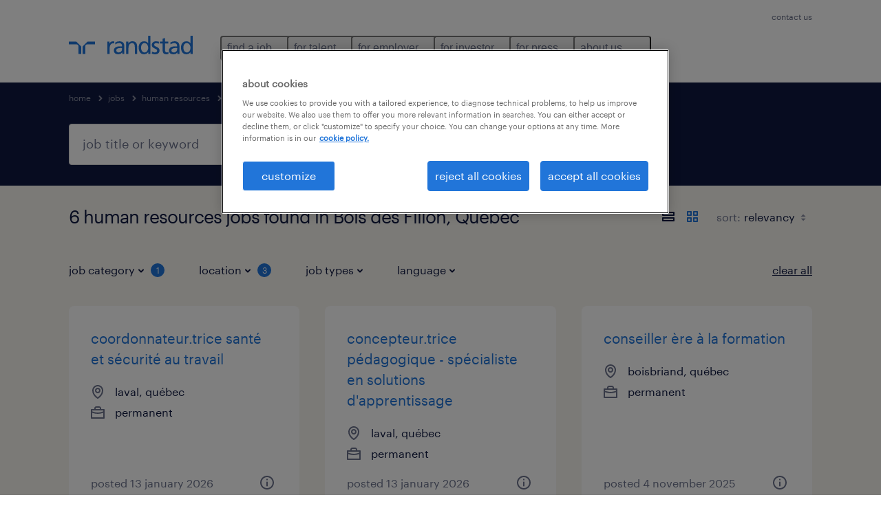

--- FILE ---
content_type: text/css; charset=UTF-8
request_url: https://www.randstad.com/search-app/rel/assets/css/themes/randstad.css?v=1768995999123
body_size: 4261
content:
/* ==========================================================================
   Primitives and non-theme dependant variables
   ========================================================================== */
[data-rel-theme] {
  --color-alpha-crimson-10: #e00f0f1a;
  --color-alpha-eucalyptus-10: #257f561a;
  --color-alpha-grey-10: #d7d7d71a;
  --color-alpha-grey-30: #d7d7d74d;
  --color-alpha-imperial-red-30: #e954544d;
  --color-alpha-mantis-30: #74c3654d;
  --color-alpha-mariner-10: #2175d91a;
  --color-alpha-mariner-30: #2175d94d;
  --color-alpha-mariner-5: #2175d90d;
  --color-alpha-mariner-70: #2175d9b2;
  --color-alpha-white-10: #ffffff1a;
  --color-alpha-white-20: #ffffff33;
  --color-alpha-white-30: #ffffff4d;
  --color-alpha-white-50: #ffffff80;
  --color-alpha-white-70: #ffffffb2;
  --color-alpha-zodiac-blue-10: #0f19411a;
  --color-alpha-zodiac-blue-30: #0f19414d;
  --color-alpha-zodiac-blue-5: #0f19410d;
  --color-alpha-zodiac-blue-70: #0f1941b2;
  --color-aqua-400: #99ffff;
  --color-aqua-600: #00cccc;
  --color-aqua-default: #00ffff;
  --color-black-default: #000000;
  --color-california-50: #fff8e7;
  --color-california-700: #8c6409;
  --color-california-default: #ffb511;
  --color-carribean-green-default: #00c686;
  --color-chartreuse-400: #f0ff66;
  --color-chartreuse-600: #b8cc00;
  --color-chartreuse-default: #e6ff00;
  --color-cinnabar-default: #e74536;
  --color-crimson-25: #fdf3f3;
  --color-crimson-default: #e00f0f;
  --color-eucalyptus-25: #f4f9f7;
  --color-eucalyptus-default: #257f56;
  --color-grey-100: #f7f7f7;
  --color-grey-200: #efefef;
  --color-grey-600: #979797;
  --color-grey-default: #d7d7d7;
  --color-hippie-blue-200: #e1edf0;
  --color-hippie-blue-300: #c3dbe1;
  --color-hippie-blue-400: #a4c8d1;
  --color-hippie-blue-600: #466c85;
  --color-hippie-blue-700: #344f6e;
  --color-hippie-blue-800: #233357;
  --color-hippie-blue-default: #68a4b3;
  --color-imperial-red-default: #e95454;
  --color-mantis-50: #f1f9f0;
  --color-mantis-default: #74c365;
  --color-mariner-100: #d3e2f7;
  --color-mariner-200: #a6c8f0;
  --color-mariner-300: #7aace8;
  --color-mariner-400: #4e91e1;
  --color-mariner-50: #e8f1fb;
  --color-mariner-600: #175197;
  --color-mariner-700: #124077;
  --color-mariner-800: #0d2f57;
  --color-mariner-accessible: #1e6bc7;
  --color-mariner-default: #2175d9;
  --color-purple-default: #8800b9;
  --color-science-blue-400: #336de6;
  --color-science-blue-600: #003ab3;
  --color-science-blue-default: #0049e0;
  --color-spring-wood-200: #fcfbf9;
  --color-spring-wood-600: #dedcd8;
  --color-spring-wood-default: #f7f5f0;
  --color-sun-default: #ffb511;
  --color-white-default: #ffffff;
  --color-zodiac-blue-100: #cfd1d9;
  --color-zodiac-blue-200: #9fa3b3;
  --color-zodiac-blue-300: #656c85;
  --color-zodiac-blue-400: #3e4767;
  --color-zodiac-blue-50: #e7e8ec;
  --color-zodiac-blue-600: #0a1029;
  --color-zodiac-blue-700: #080e24;
  --color-zodiac-blue-800: #060a1a;
  --color-zodiac-blue-900: #040610;
  --color-zodiac-blue-default: #0f1941;

  /* string */
  --text-font-default: Graphik, Tahoma, sans-serif;
  --text-font-weight-default: 400;

  /* spacing */
  --spacing-01: 4px;
  --spacing-02: 8px;
  --spacing-03: 12px;
  --spacing-04: 16px;
  --spacing-06: 24px;
  --spacing-08: 32px;
  --spacing-10: 40px;
  --spacing-12: 48px;
  --spacing-16: 64px;
  --spacing-20: 80px;
  --spacing-24: 96px;
  --spacing-32: 128px;
  --spacing-desktop-viewport-margin: 180px;

  /* radius */
  --radius-01: 4px;
  --radius-02: 8px;
  --radius-03: 12px;
  --radius-full: 999px;

  /* typography */
  --text-heading-2xl-letter-spacing: -4px;
  --text-heading-2xl-line-height: 80px;
  --text-heading-2xl-size: 80px;
  --text-heading-2xs-letter-spacing: 0px;
  --text-heading-2xs-size: 18px;
  --text-heading-2xs-line-height: 24px;
  --text-heading-lg-letter-spacing: -2px;
  --text-heading-lg-size: 40px;
  --text-heading-lg-line-height: 48px;
  --text-heading-md-letter-spacing: -1px;
  --text-heading-md-size: 32px;
  --text-heading-md-line-height: 36px;
  --text-heading-sm-letter-spacing: -1px;
  --text-heading-sm-size: 24px;
  --text-heading-sm-line-height: 32px;
  --text-heading-xl-letter-spacing: -3px;
  --text-heading-xl-size: 60px;
  --text-heading-xl-line-height: 64px;
  --text-heading-xs-letter-spacing: 0px;
  --text-heading-xs-size: 20px;
  --text-heading-xs-line-height: 24px;
  --text-paragraph-default-letter-spacing: 0px;
  --text-paragraph-default-size: 18px;
  --text-paragraph-default-line-height: 32px;
  --text-paragraph-lg-letter-spacing: 0px;
  --text-paragraph-lg-size: 20px;
  --text-paragraph-lg-line-height: 24px;
  --text-paragraph-md-letter-spacing: 0px;
  --text-paragraph-md-size: 16px;
  --text-paragraph-md-line-height: 24px;
  --text-paragraph-sm-letter-spacing: 0px;
  --text-paragraph-sm-size: 14px;
  --text-paragraph-sm-line-height: 24px;
  --text-paragraph-xs-letter-spacing: 0px;
  --text-paragraph-xs-size: 12px;
  --text-paragraph-xs-line-height: 16px;
  --text-heading-2xl-font: var(--text-font-default);
  --text-heading-2xl-font-weight: var(--text-font-weight-default);
  --text-heading-2xs-font: var(--text-font-default);
  --text-heading-2xs-font-weight: var(--text-font-weight-default);
  --text-heading-lg-font: var(--text-font-default);
  --text-heading-lg-font-weight: var(--text-font-weight-default);
  --text-heading-md-font: var(--text-font-default);
  --text-heading-md-font-weight: var(--text-font-weight-default);
  --text-heading-sm-font: var(--text-font-default);
  --text-heading-sm-font-weight: var(--text-font-weight-default);
  --text-heading-xl-font: var(--text-font-default);
  --text-heading-xl-font-weight: var(--text-font-weight-default);
  --text-heading-xs-font: var(--text-font-default);
  --text-heading-xs-font-weight: var(--text-font-weight-default);
  --text-paragraph-default-font: var(--text-font-default);
  --text-paragraph-default-font-weight: var(--text-font-weight-default);
  --text-paragraph-lg-font: var(--text-font-default);
  --text-paragraph-lg-font-weight: var(--text-font-weight-default);
  --text-paragraph-md-font: var(--text-font-default);
  --text-paragraph-md-font-weight: var(--text-font-weight-default);
  --text-paragraph-sm-font: var(--text-font-default);
  --text-paragraph-sm-font-weight: var(--text-font-weight-default);
  --text-paragraph-xs-font: var(--text-font-default);
  --text-paragraph-xs-font-weight: var(--text-font-weight-default);

  /* components - REL */

  /* mega menu */
  --c_megamenu-logo-height: 20px;
  --c_megamenu-logo-height-lg: 27px;
  --c_megamenu-logo-width: 127px;
  --c_megamenu-logo-width-lg: 180px;
  --c_megamenu-l2-max-width-lg: 180px;
  --c_megamenu-myenv-btn-max-width: 200px;

  /* components - Orbit */

  --components-button-height-loader-container: 32px;
  --components-button-padding-lg-bottom: var(--spacing-03);
  --components-button-padding-lg-top: var(--spacing-03);
  --components-button-padding-lg-left: var(--spacing-06);
  --components-button-padding-lg-right: var(--spacing-06);
  --components-button-padding-md-bottom: var(--spacing-01);
  --components-button-padding-md-top: var(--spacing-01);
  --components-button-padding-md-left: var(--spacing-03);
  --components-button-padding-md-right: var(--spacing-03);
  --components-button-rounded-default: var(--radius-01);
  --components-button-rounded-focus: 7px;
  --components-button-shadow-y-hover: 0px;
  --components-button-shadow-y-idle: 0px;
  --components-button-shadow-y-pressed: 0px;
  --components-button-typography-letter-spacing: 0px;
  --components-button-typography-size: 18px;
  --components-button-typography-line-height: 32px;
  --components-forms-height-input-min: 56px;
  --components-forms-padding-input-top-bottom: var(--spacing-02);
  --components-forms-padding-input-left-right: var(--spacing-04);
  --effect-shadow-spread: 4px;
  /* string */
  --components-button-typography-font: var(--text-font-default);
  --components-button-typography-font-weight: var(--text-font-weight-default);
  --components-forms-size-checkbon-icon: 20;
  --system-brand: Randstad;
}

/* ==========================================================================
   Theme 'light default'
   ========================================================================== */
[data-rel-theme='light-default'] {
  /* Orbit Styleguide
   ========================================================================== */
  --background-default: var(--color-white-default);
  --background-container-01: var(--color-mariner-default);
  --background-container-02: var(--color-zodiac-blue-default);
  --background-container-03: var(--color-spring-wood-default);
  --background-container-04: var(--color-mariner-100);
  --background-feedback-error: var(--color-crimson-default);
  --background-feedback-error-inverse: var(--color-crimson-25);
  --background-feedback-info: var(--color-mariner-default);
  --background-feedback-info-inverse: var(--color-mariner-50);
  --background-feedback-success: var(--color-eucalyptus-default);
  --background-feedback-success-inverse: var(--color-eucalyptus-25);
  --background-feedback-warning: var(--color-california-default);
  --background-feedback-warning-inverse: var(--color-california-50);
  --border-accent: var(--color-zodiac-blue-default);
  --border-bg-error-inverse: var(--color-crimson-default);
  --border-bg-info-inverse: var(--color-mariner-default);
  --border-bg-success-inverse: var(--color-eucalyptus-default);
  --border-bg-warning-inverse: var(--color-california-default);
  --border-default: var(--color-grey-default);
  --border-link-focus-ring: var(--color-mariner-default);
  --icon-on-bg-container-01: var(--color-white-default);
  --icon-on-bg-container-01-accent: var(--color-zodiac-blue-default);
  --icon-on-bg-container-02: var(--color-white-default);
  --icon-on-bg-container-02-accent: var(--color-aqua-default);
  --icon-on-bg-container-03: var(--color-zodiac-blue-default);
  --icon-on-bg-container-03-accent: var(--color-zodiac-blue-default);
  --icon-on-bg-container-04: var(--color-zodiac-blue-default);
  --icon-on-bg-container-04-accent: var(--color-mariner-default);
  --icon-on-bg-default-accent: var(--color-mariner-default);
  --icon-on-bg-default-default: var(--color-zodiac-blue-default);
  --icon-on-bg-default-subtle: var(--color-zodiac-blue-300);
  --icon-on-bg-feedback-error: var(--color-white-default);
  --icon-on-bg-feedback-error-inverse: var(--color-crimson-default);
  --icon-on-bg-feedback-info: var(--color-white-default);
  --icon-on-bg-feedback-info-inverse: var(--color-mariner-default);
  --icon-on-bg-feedback-success: var(--color-white-default);
  --icon-on-bg-feedback-success-inverse: var(--color-eucalyptus-default);
  --icon-on-bg-feedback-warning: var(--color-zodiac-blue-default);
  --icon-on-bg-feedback-warning-inverse: var(--color-california-default);
  --text-on-bg-container-01: var(--color-white-default);
  --text-on-bg-container-01-accent: var(--color-black-default);
  --text-on-bg-container-02: var(--color-white-default);
  --text-on-bg-container-02-accent: var(--color-aqua-default);
  --text-on-bg-container-03: var(--color-zodiac-blue-default);
  --text-on-bg-container-03-accent: var(--color-zodiac-blue-default);
  --text-on-bg-container-03-subtle: var(--color-zodiac-blue-300);
  --text-on-bg-container-04: var(--color-zodiac-blue-default);
  --text-on-bg-container-04-accent: var(--color-zodiac-blue-default);
  --text-on-bg-default-accent: var(--color-mariner-default);
  --text-on-bg-default-default: var(--color-zodiac-blue-default);
  --text-on-bg-default-large-text: var(--color-mariner-default);
  --text-on-bg-default-link-hover: var(--color-mariner-600);
  --text-on-bg-default-link-idle: var(--color-mariner-default);
  --text-on-bg-default-link-pressed: var(--color-mariner-default);
  --text-on-bg-default-subtle: var(--color-zodiac-blue-300);
  --text-on-bg-feedback-error: var(--color-white-default);
  --text-on-bg-feedback-error-inverse: var(--color-zodiac-blue-default);
  --text-on-bg-feedback-error-inverse-accent: var(--color-crimson-default);
  --text-on-bg-feedback-info: var(--color-white-default);
  --text-on-bg-feedback-info-inverse: var(--color-zodiac-blue-default);
  --text-on-bg-feedback-info-inverse-accent: var(--color-mariner-default);
  --text-on-bg-feedback-success: var(--color-white-default);
  --text-on-bg-feedback-success-inverse: var(--color-zodiac-blue-default);
  --text-on-bg-feedback-success-inverse-accent: var(--color-eucalyptus-default);
  --text-on-bg-feedback-warning: var(--color-zodiac-blue-default);
  --text-on-bg-feedback-warning-inverse: var(--color-zodiac-blue-default);
  --text-on-bg-feedback-warning-inverse-accent: var(--color-california-700);

  /* Orbit Design Kit
   ========================================================================== */
  --bg-backdrop: var(--color-alpha-zodiac-blue-70);
  --bg-be-filled-active-idle: var(--color-mariner-default);
  --bg-be-filled-active-idle-variant: var(--color-zodiac-blue-default);
  --bg-be-filled-unactive-idle: var(--color-grey-default);
  --bg-primary-disabled: var(--color-grey-default);
  --bg-primary-focus: var(--color-mariner-default);
  --bg-primary-hover: var(--color-mariner-600);
  --bg-primary-idle: var(--color-mariner-default);
  --bg-primary-pressed: var(--color-mariner-700);
  --bg-secondary-disabled: var(--color-grey-default);
  --bg-secondary-focus: #1e6bc700;
  --bg-secondary-hover: var(--color-mariner-default);
  --bg-secondary-idle: #1e6bc700;
  --bg-secondary-pressed: var(--color-mariner-600);
  --bg-tertiary-disabled: #d7d7d700;
  --bg-tertiary-focus: #1e6bc700;
  --bg-tertiary-hover: var(--color-alpha-mariner-5);
  --bg-tertiary-idle: #1e6bc700;
  --bg-tertiary-pressed: var(--color-alpha-mariner-10);
  --bg-trigger-active: var(--color-alpha-zodiac-blue-10);
  --bg-trigger-disabled: var(--color-alpha-zodiac-blue-5);
  --bg-trigger-focus: #0f194100;
  --bg-trigger-hover: var(--color-alpha-zodiac-blue-5);
  --bg-trigger-idle: #0f194100;
  --bg-trigger-pressed: var(--color-alpha-zodiac-blue-10);
  --border-be-filled-active-hover: var(--color-mariner-default);
  --border-be-filled-unactive-hover: var(--color-mariner-default);
  --border-be-filled-unactive-idle: var(--color-grey-default);
  --border-primary-focus-ring: var(--color-mariner-default);
  --border-secondary-disabled: var(--color-grey-default);
  --border-secondary-focus: var(--color-mariner-default);
  --border-secondary-focus-ring: var(--color-mariner-default);
  --border-secondary-hover: var(--color-mariner-default);
  --border-secondary-idle: var(--color-mariner-default);
  --border-secondary-pressed: var(--color-mariner-600);
  --border-tertiary-focus-ring: var(--color-mariner-default);
  --border-trigger-active: var(--color-zodiac-blue-default);
  --border-trigger-disabled: var(--color-grey-default);
  --border-trigger-focus: var(--color-zodiac-blue-default);
  --border-trigger-focus-ring: var(--color-mariner-default);
  --border-trigger-hover: var(--color-zodiac-blue-default);
  --border-trigger-idle: var(--color-zodiac-blue-400);
  --border-trigger-pressed: var(--color-zodiac-blue-default);
  --components-button-shadow-shadow-primary: #ffffff00;
  --components-button-shadow-shadow-secondary: #ffffff00;
  --components-button-shadow-shadow-tertiary: #ffffff00;
  --components-favourite-active: var(--color-imperial-red-default);
  --components-forms-bg-error-message: var(--color-crimson-25);
  --components-forms-bg-input-default: var(--color-white-default);
  --components-forms-bg-input-disabled: var(--color-grey-200);
  --components-forms-bg-input-input-filled: var(--color-mariner-accessible);
  --components-forms-bg-input-input-filled-error: var(--color-crimson-default);
  --components-forms-bg-input-list-hover: var(--color-alpha-zodiac-blue-10);
  --components-forms-bg-picker-active: var(--color-mariner-default);
  --components-forms-bg-picker-default: var(--color-grey-200);
  --components-forms-border-input-default: var(--color-grey-default);
  --components-forms-border-input-disabled: var(--color-grey-200);
  --components-forms-border-input-divider: var(--color-grey-default);
  --components-forms-border-input-error: var(--color-crimson-default);
  --components-forms-border-input-focus-ring: var(--color-mariner-default);
  --components-forms-border-input-success: var(--color-eucalyptus-default);
  --components-forms-border-picker-default: var(--color-grey-default);
  --components-forms-border-picker-text-hover: var(--color-mariner-default);
  --components-forms-icon-on-bg-input-accent: var(--color-mariner-default);
  --components-forms-icon-on-bg-input-disabled: var(--color-grey-600);
  --components-forms-icon-on-bg-input-filled: var(--color-white-default);
  --components-forms-icon-on-bg-input-filled-error: var(--color-white-default);
  --components-forms-icon-on-bg-input-icon-button: var(--color-mariner-default);
  --components-forms-icon-on-bg-input-user-search: var(--color-mariner-default);
  --components-forms-icon-on-bg-picker-accent: var(--color-mariner-default);
  --components-forms-icon-on-bg-picker-icon-button: var(
    --color-mariner-default
  );
  --components-forms-text-on-bg-default-error: var(--color-crimson-default);
  --components-forms-text-on-bg-error-message-text: var(
    --color-crimson-default
  );
  --components-forms-text-on-bg-input-accent: var(--color-mariner-default);
  --components-forms-text-on-bg-input-disabled: var(--color-grey-600);
  --components-forms-text-on-bg-input-error: var(--color-crimson-default);
  --components-forms-text-on-bg-input-placeholder: var(--color-zodiac-blue-300);
  --components-forms-text-on-bg-input-success: var(--color-eucalyptus-default);
  --components-forms-text-on-bg-input-user-input: var(
    --color-zodiac-blue-default
  );
  --components-forms-text-on-bg-input-user-search: var(--color-mariner-default);
  --components-forms-text-on-bg-picker-active: var(--color-white-default);
  --components-forms-text-on-bg-picker-current: var(--color-mariner-default);
  --components-forms-text-on-bg-picker-default: var(
    --color-zodiac-blue-default
  );
  --components-forms-text-on-bg-picker-disabled: var(--color-grey-600);
  --components-forms-text-on-bg-picker-icon-button: var(
    --color-mariner-default
  );
  --components-forms-text-on-bg-picker-link-idle: var(--color-mariner-default);
  --components-forms-text-on-bg-picker-subtle: var(--color-zodiac-blue-300);
  --components-logo-default: var(--color-mariner-default);
  --components-megamenu-desktop-vertical-divider: var(--color-grey-200);
  --components-megamenu-mobile-action-icon: var(--color-zodiac-blue-300);
  --components-modal-backdrop: var(--color-alpha-zodiac-blue-30);
  --components-slider-bg-range-dot: var(--color-mariner-default);
  --components-slider-bg-range-line: var(--color-mariner-default);
  --components-slider-bg-tooltip: var(--color-mariner-50);
  --components-slider-border-focus-ring: var(--color-mariner-default);
  --components-slider-text-on-bg-tooltip: var(--color-zodiac-blue-default);
  --effect-shadow-focus-default: var(--color-alpha-zodiac-blue-10);
  --effect-shadow-focus-error: var(--color-alpha-crimson-10);
  --effect-shadow-focus-success: var(--color-alpha-eucalyptus-10);
  --effect-shadow-hover-default: var(--color-alpha-zodiac-blue-10);
  --effect-shadow-hover-error: var(--color-alpha-crimson-10);
  --effect-shadow-hover-success: var(--color-alpha-eucalyptus-10);
  --icon-on-bg-primary-disabled: var(--color-grey-600);
  --icon-on-bg-primary-focus: var(--color-white-default);
  --icon-on-bg-primary-hover: var(--color-white-default);
  --icon-on-bg-primary-idle: var(--color-white-default);
  --icon-on-bg-primary-pressed: var(--color-white-default);
  --icon-on-bg-secondary-disabled: var(--color-grey-600);
  --icon-on-bg-secondary-focus: var(--color-mariner-accessible);
  --icon-on-bg-secondary-hover: var(--color-white-default);
  --icon-on-bg-secondary-idle: var(--color-mariner-accessible);
  --icon-on-bg-secondary-pressed: var(--color-white-default);
  --icon-on-bg-tertiary-disabled: var(--color-grey-default);
  --icon-on-bg-tertiary-focus: var(--color-mariner-accessible);
  --icon-on-bg-tertiary-hover: var(--color-mariner-accessible);
  --icon-on-bg-tertiary-idle: var(--color-mariner-accessible);
  --icon-on-bg-tertiary-pressed: var(--color-mariner-accessible);
  --icon-on-bg-trigger-active: var(--color-mariner-default);
  --icon-on-bg-trigger-active-variant: var(--color-zodiac-blue-default);
  --icon-on-bg-trigger-disabled: var(--color-grey-600);
  --icon-on-bg-trigger-focus: var(--color-zodiac-blue-default);
  --icon-on-bg-trigger-hover: var(--color-zodiac-blue-default);
  --icon-on-bg-trigger-idle: var(--color-zodiac-blue-300);
  --icon-on-bg-trigger-idle-variant: var(--color-zodiac-blue-default);
  --icon-on-bg-trigger-pressed: var(--color-zodiac-blue-default);
  --on-bg-primary-disabled: var(--color-grey-600);
  --on-bg-primary-focus: var(--color-white-default);
  --on-bg-primary-hover: var(--color-white-default);
  --on-bg-primary-idle: var(--color-white-default);
  --on-bg-primary-pressed: var(--color-white-default);
  --on-bg-secondary-disabled: var(--color-grey-600);
  --on-bg-secondary-focus: var(--color-mariner-accessible);
  --on-bg-secondary-hover: var(--color-white-default);
  --on-bg-secondary-idle: var(--color-mariner-accessible);
  --on-bg-secondary-pressed: var(--color-white-default);
  --on-bg-tertiary-disabled: var(--color-grey-default);
  --on-bg-tertiary-focus: var(--color-mariner-accessible);
  --on-bg-tertiary-hover: var(--color-mariner-accessible);
  --on-bg-tertiary-idle: var(--color-mariner-accessible);
  --on-bg-tertiary-pressed: var(--color-mariner-accessible);
  --on-bg-trigger-active: var(--color-mariner-default);
  --on-bg-trigger-active-variant: var(--color-zodiac-blue-default);
  --on-bg-trigger-disabled: var(--color-grey-600);
  --on-bg-trigger-focus: var(--color-zodiac-blue-default);
  --on-bg-trigger-hover: var(--color-zodiac-blue-default);
  --on-bg-trigger-idle: var(--color-zodiac-blue-300);
  --on-bg-trigger-idle-variant: var(--color-zodiac-blue-default);
  --on-bg-trigger-pressed: var(--color-zodiac-blue-default);
}
/* ==========================================================================
   Theme 'dark default'
   ========================================================================== */
[data-rel-theme='dark-default'] {
  /* Orbit Styleguide
   ========================================================================== */
  --background-default: var(--color-mariner-default);
  --background-container-01: var(--color-white-default);
  --background-container-02: var(--color-spring-wood-default);
  --background-container-03: var(--color-zodiac-blue-default);
  --background-container-04: var(--color-mariner-600);
  --background-feedback-error: var(--color-imperial-red-default);
  --background-feedback-error-inverse: var(--color-crimson-25);
  --background-feedback-info: var(--color-mariner-600);
  --background-feedback-info-inverse: var(--color-mariner-50);
  --background-feedback-success: var(--color-mantis-default);
  --background-feedback-success-inverse: var(--color-mantis-50);
  --background-feedback-warning: var(--color-california-default);
  --background-feedback-warning-inverse: var(--color-california-50);
  --border-accent: var(--color-white-default);
  --border-bg-error-inverse: var(--color-imperial-red-default);
  --border-bg-info-inverse: var(--color-mariner-600);
  --border-bg-success-inverse: var(--color-mantis-default);
  --border-bg-warning-inverse: var(--color-california-default);
  --border-default: var(--color-alpha-white-30);
  --border-link-focus-ring: var(--color-white-default);
  --icon-on-bg-container-01: var(--color-zodiac-blue-default);
  --icon-on-bg-container-01-accent: var(--color-mariner-default);
  --icon-on-bg-container-02: var(--color-zodiac-blue-default);
  --icon-on-bg-container-02-accent: var(--color-zodiac-blue-default);
  --icon-on-bg-container-03: var(--color-white-default);
  --icon-on-bg-container-03-accent: var(--color-aqua-default);
  --icon-on-bg-container-04: var(--color-white-default);
  --icon-on-bg-container-04-accent: var(--color-white-default);
  --icon-on-bg-default-accent: var(--color-aqua-default);
  --icon-on-bg-default-default: var(--color-white-default);
  --icon-on-bg-default-subtle: var(--color-alpha-white-70);
  --icon-on-bg-feedback-error: var(--color-zodiac-blue-default);
  --icon-on-bg-feedback-error-inverse: var(--color-crimson-default);
  --icon-on-bg-feedback-info: var(--color-white-default);
  --icon-on-bg-feedback-info-inverse: var(--color-mariner-default);
  --icon-on-bg-feedback-success: var(--color-zodiac-blue-default);
  --icon-on-bg-feedback-success-inverse: var(--color-eucalyptus-default);
  --icon-on-bg-feedback-warning: var(--color-zodiac-blue-default);
  --icon-on-bg-feedback-warning-inverse: var(--color-california-default);
  --text-on-bg-container-01: var(--color-zodiac-blue-default);
  --text-on-bg-container-01-accent: var(--color-mariner-default);
  --text-on-bg-container-02: var(--color-zodiac-blue-default);
  --text-on-bg-container-02-accent: var(--color-zodiac-blue-default);
  --text-on-bg-container-03: var(--color-white-default);
  --text-on-bg-container-03-accent: var(--color-aqua-default);
  --text-on-bg-container-03-subtle: var(--color-alpha-white-70);
  --text-on-bg-container-04: var(--color-white-default);
  --text-on-bg-container-04-accent: var(--color-white-default);
  --text-on-bg-default-accent: var(--color-black-default);
  --text-on-bg-default-default: var(--color-white-default);
  --text-on-bg-default-large-text: var(--color-aqua-default);
  --text-on-bg-default-link-hover: var(--color-white-default);
  --text-on-bg-default-link-idle: var(--color-white-default);
  --text-on-bg-default-link-pressed: var(--color-white-default);
  --text-on-bg-default-subtle: var(--color-white-default);
  --text-on-bg-feedback-error: var(--color-zodiac-blue-default);
  --text-on-bg-feedback-error-inverse: var(--color-zodiac-blue-default);
  --text-on-bg-feedback-error-inverse-accent: var(--color-crimson-default);
  --text-on-bg-feedback-info: var(--color-white-default);
  --text-on-bg-feedback-info-inverse: var(--color-zodiac-blue-default);
  --text-on-bg-feedback-info-inverse-accent: var(--color-mariner-default);
  --text-on-bg-feedback-success: var(--color-zodiac-blue-default);
  --text-on-bg-feedback-success-inverse: var(--color-zodiac-blue-default);
  --text-on-bg-feedback-success-inverse-accent: var(--color-eucalyptus-default);
  --text-on-bg-feedback-warning: var(--color-zodiac-blue-default);
  --text-on-bg-feedback-warning-inverse: var(--color-zodiac-blue-default);
  --text-on-bg-feedback-warning-inverse-accent: var(--color-california-700);

  /* Orbit Design Kit
   ========================================================================== */
  --bg-backdrop: var(--color-alpha-zodiac-blue-70);
  --bg-be-filled-active-idle: var(--color-white-default);
  --bg-be-filled-active-idle-variant: var(--color-white-default);
  --bg-be-filled-unactive-idle: var(--color-alpha-white-30);
  --bg-primary-disabled: var(--color-alpha-zodiac-blue-5);
  --bg-primary-focus: var(--color-zodiac-blue-default);
  --bg-primary-hover: var(--color-alpha-zodiac-blue-70);
  --bg-primary-idle: var(--color-zodiac-blue-default);
  --bg-primary-pressed: var(--color-zodiac-blue-600);
  --bg-secondary-disabled: var(--color-alpha-zodiac-blue-5);
  --bg-secondary-focus: #ffffff00;
  --bg-secondary-hover: var(--color-zodiac-blue-default);
  --bg-secondary-idle: #ffffff00;
  --bg-secondary-pressed: var(--color-zodiac-blue-600);
  --bg-tertiary-disabled: #0f194100;
  --bg-tertiary-focus: #ffffff00;
  --bg-tertiary-hover: var(--color-alpha-zodiac-blue-30);
  --bg-tertiary-idle: #ffffff00;
  --bg-tertiary-pressed: var(--color-alpha-zodiac-blue-70);
  --bg-trigger-active: var(--color-alpha-white-20);
  --bg-trigger-disabled: var(--color-alpha-zodiac-blue-5);
  --bg-trigger-focus: #ffffff00;
  --bg-trigger-hover: var(--color-alpha-white-30);
  --bg-trigger-idle: #ffffff00;
  --bg-trigger-pressed: var(--color-alpha-white-20);
  --border-be-filled-active-hover: var(--color-white-default);
  --border-be-filled-unactive-hover: var(--color-white-default);
  --border-be-filled-unactive-idle: var(--color-alpha-white-30);
  --border-primary-focus-ring: var(--color-zodiac-blue-default);
  --border-secondary-disabled: var(--color-alpha-white-20);
  --border-secondary-focus: var(--color-white-default);
  --border-secondary-focus-ring: var(--color-white-default);
  --border-secondary-hover: var(--color-zodiac-blue-default);
  --border-secondary-idle: var(--color-white-default);
  --border-secondary-pressed: var(--color-zodiac-blue-600);
  --border-tertiary-focus-ring: var(--color-white-default);
  --border-trigger-active: var(--color-white-default);
  --border-trigger-disabled: var(--color-alpha-white-20);
  --border-trigger-focus: var(--color-white-default);
  --border-trigger-focus-ring: var(--color-white-default);
  --border-trigger-hover: var(--color-white-default);
  --border-trigger-idle: var(--color-white-default);
  --border-trigger-pressed: var(--color-white-default);
  --components-button-shadow-shadow-primary: #ffffff00;
  --components-button-shadow-shadow-secondary: #ffffff00;
  --components-button-shadow-shadow-tertiary: #ffffff00;
  --components-favourite-active: var(--color-imperial-red-default);
  --components-forms-bg-error-message: var(--color-crimson-25);
  --components-forms-bg-input-default: var(--color-white-default);
  --components-forms-bg-input-disabled: var(--color-grey-200);
  --components-forms-bg-input-input-filled: var(--color-white-default);
  --components-forms-bg-input-input-filled-error: var(
    --color-imperial-red-default
  );
  --components-forms-bg-input-list-hover: var(--color-alpha-zodiac-blue-10);
  --components-forms-bg-picker-active: var(--color-mariner-default);
  --components-forms-bg-picker-default: var(--color-grey-200);
  --components-forms-border-input-default: var(--color-white-default);
  --components-forms-border-input-disabled: var(--color-grey-200);
  --components-forms-border-input-divider: var(--color-grey-default);
  --components-forms-border-input-error: var(--color-imperial-red-default);
  --components-forms-border-input-focus-ring: var(--color-white-default);
  --components-forms-border-input-success: var(--color-mantis-default);
  --components-forms-border-picker-default: var(--color-grey-default);
  --components-forms-border-picker-text-hover: var(--color-mariner-default);
  --components-forms-icon-on-bg-input-accent: var(--color-mariner-default);
  --components-forms-icon-on-bg-input-disabled: var(--color-grey-600);
  --components-forms-icon-on-bg-input-filled: var(--color-mariner-default);
  --components-forms-icon-on-bg-input-filled-error: var(--color-white-default);
  --components-forms-icon-on-bg-input-icon-button: var(--color-mariner-default);
  --components-forms-icon-on-bg-input-user-search: var(--color-mariner-default);
  --components-forms-icon-on-bg-picker-accent: var(--color-mariner-default);
  --components-forms-icon-on-bg-picker-icon-button: var(
    --color-mariner-default
  );
  --components-forms-text-on-bg-default-error: var(--color-white-default);
  --components-forms-text-on-bg-error-message-text: var(
    --color-crimson-default
  );
  --components-forms-text-on-bg-input-accent: var(--color-mariner-default);
  --components-forms-text-on-bg-input-disabled: var(--color-grey-600);
  --components-forms-text-on-bg-input-error: var(--color-crimson-default);
  --components-forms-text-on-bg-input-placeholder: var(--color-zodiac-blue-300);
  --components-forms-text-on-bg-input-success: var(--color-eucalyptus-default);
  --components-forms-text-on-bg-input-user-input: var(
    --color-zodiac-blue-default
  );
  --components-forms-text-on-bg-input-user-search: var(--color-mariner-default);
  --components-forms-text-on-bg-picker-active: var(--color-white-default);
  --components-forms-text-on-bg-picker-current: var(--color-mariner-default);
  --components-forms-text-on-bg-picker-default: var(
    --color-zodiac-blue-default
  );
  --components-forms-text-on-bg-picker-disabled: var(--color-grey-600);
  --components-forms-text-on-bg-picker-icon-button: var(
    --color-mariner-default
  );
  --components-forms-text-on-bg-picker-link-idle: var(--color-mariner-default);
  --components-forms-text-on-bg-picker-subtle: var(--color-zodiac-blue-300);
  --components-logo-default: var(--color-white-default);
  --components-megamenu-desktop-vertical-divider: var(--color-alpha-white-20);
  --components-megamenu-mobile-action-icon: var(--color-white-default);
  --components-modal-backdrop: var(--color-alpha-zodiac-blue-30);
  --components-slider-bg-range-dot: var(--color-white-default);
  --components-slider-bg-range-line: var(--color-white-default);
  --components-slider-bg-tooltip: var(--color-white-default);
  --components-slider-border-focus-ring: var(--color-white-default);
  --components-slider-text-on-bg-tooltip: var(--color-zodiac-blue-default);
  --effect-shadow-focus-default: var(--color-alpha-white-30);
  --effect-shadow-focus-error: var(--color-alpha-imperial-red-30);
  --effect-shadow-focus-success: var(--color-alpha-mantis-30);
  --effect-shadow-hover-default: var(--color-alpha-white-30);
  --effect-shadow-hover-error: var(--color-alpha-imperial-red-30);
  --effect-shadow-hover-success: var(--color-alpha-mantis-30);
  --icon-on-bg-primary-disabled: var(--color-alpha-white-50);
  --icon-on-bg-primary-focus: var(--color-white-default);
  --icon-on-bg-primary-hover: var(--color-white-default);
  --icon-on-bg-primary-idle: var(--color-white-default);
  --icon-on-bg-primary-pressed: var(--color-white-default);
  --icon-on-bg-secondary-disabled: var(--color-alpha-white-50);
  --icon-on-bg-secondary-focus: var(--color-white-default);
  --icon-on-bg-secondary-hover: var(--color-white-default);
  --icon-on-bg-secondary-idle: var(--color-white-default);
  --icon-on-bg-secondary-pressed: var(--color-white-default);
  --icon-on-bg-tertiary-disabled: var(--color-alpha-white-50);
  --icon-on-bg-tertiary-focus: var(--color-white-default);
  --icon-on-bg-tertiary-hover: var(--color-white-default);
  --icon-on-bg-tertiary-idle: var(--color-white-default);
  --icon-on-bg-tertiary-pressed: var(--color-white-default);
  --icon-on-bg-trigger-active: var(--color-zodiac-blue-800);
  --icon-on-bg-trigger-active-variant: var(--color-white-default);
  --icon-on-bg-trigger-disabled: var(--color-alpha-white-50);
  --icon-on-bg-trigger-focus: var(--color-white-default);
  --icon-on-bg-trigger-hover: var(--color-white-default);
  --icon-on-bg-trigger-idle: var(--color-white-default);
  --icon-on-bg-trigger-idle-variant: var(--color-white-default);
  --icon-on-bg-trigger-pressed: var(--color-white-default);
  --on-bg-primary-disabled: var(--color-alpha-white-50);
  --on-bg-primary-focus: var(--color-white-default);
  --on-bg-primary-hover: var(--color-white-default);
  --on-bg-primary-idle: var(--color-white-default);
  --on-bg-primary-pressed: var(--color-white-default);
  --on-bg-secondary-disabled: var(--color-alpha-white-50);
  --on-bg-secondary-focus: var(--color-white-default);
  --on-bg-secondary-hover: var(--color-white-default);
  --on-bg-secondary-idle: var(--color-white-default);
  --on-bg-secondary-pressed: var(--color-white-default);
  --on-bg-tertiary-disabled: var(--color-alpha-white-50);
  --on-bg-tertiary-focus: var(--color-white-default);
  --on-bg-tertiary-hover: var(--color-white-default);
  --on-bg-tertiary-idle: var(--color-white-default);
  --on-bg-tertiary-pressed: var(--color-white-default);
  --on-bg-trigger-active: var(--color-zodiac-blue-800);
  --on-bg-trigger-active-variant: var(--color-white-default);
  --on-bg-trigger-disabled: var(--color-alpha-white-50);
  --on-bg-trigger-focus: var(--color-white-default);
  --on-bg-trigger-hover: var(--color-white-default);
  --on-bg-trigger-idle: var(--color-white-default);
  --on-bg-trigger-idle-variant: var(--color-white-default);
  --on-bg-trigger-pressed: var(--color-white-default);
}
/* ==========================================================================
   Theme 'light variant'
   ========================================================================== */
[data-rel-theme='light-variant'] {
  /* Orbit Styleguide
   ========================================================================== */
  --background-default: var(--color-spring-wood-default);
  --background-container-01: var(--color-mariner-default);
  --background-container-02: var(--color-zodiac-blue-default);
  --background-container-03: var(--color-white-default);
  --background-container-04: var(--color-mariner-100);
  --background-feedback-error: var(--color-crimson-default);
  --background-feedback-error-inverse: var(--color-crimson-25);
  --background-feedback-info: var(--color-mariner-default);
  --background-feedback-info-inverse: var(--color-mariner-50);
  --background-feedback-success: var(--color-eucalyptus-default);
  --background-feedback-success-inverse: var(--color-eucalyptus-25);
  --background-feedback-warning: var(--color-california-default);
  --background-feedback-warning-inverse: var(--color-california-50);
  --border-accent: var(--color-zodiac-blue-default);
  --border-bg-error-inverse: var(--color-crimson-default);
  --border-bg-info-inverse: var(--color-mariner-default);
  --border-bg-success-inverse: var(--color-eucalyptus-default);
  --border-bg-warning-inverse: var(--color-california-default);
  --border-default: var(--color-grey-default);
  --border-link-focus-ring: var(--color-mariner-accessible);
  --icon-on-bg-container-01: var(--color-white-default);
  --icon-on-bg-container-01-accent: var(--color-zodiac-blue-default);
  --icon-on-bg-container-02: var(--color-white-default);
  --icon-on-bg-container-02-accent: var(--color-aqua-default);
  --icon-on-bg-container-03: var(--color-zodiac-blue-default);
  --icon-on-bg-container-03-accent: var(--color-mariner-accessible);
  --icon-on-bg-container-04: var(--color-zodiac-blue-default);
  --icon-on-bg-container-04-accent: var(--color-mariner-default);
  --icon-on-bg-default-accent: var(--color-mariner-default);
  --icon-on-bg-default-default: var(--color-zodiac-blue-default);
  --icon-on-bg-default-subtle: var(--color-zodiac-blue-300);
  --icon-on-bg-feedback-error: var(--color-white-default);
  --icon-on-bg-feedback-error-inverse: var(--color-crimson-default);
  --icon-on-bg-feedback-info: var(--color-white-default);
  --icon-on-bg-feedback-info-inverse: var(--color-mariner-default);
  --icon-on-bg-feedback-success: var(--color-white-default);
  --icon-on-bg-feedback-success-inverse: var(--color-eucalyptus-default);
  --icon-on-bg-feedback-warning: var(--color-zodiac-blue-default);
  --icon-on-bg-feedback-warning-inverse: var(--color-california-default);
  --text-on-bg-container-01: var(--color-white-default);
  --text-on-bg-container-01-accent: var(--color-black-default);
  --text-on-bg-container-02: var(--color-white-default);
  --text-on-bg-container-02-accent: var(--color-aqua-default);
  --text-on-bg-container-03: var(--color-zodiac-blue-default);
  --text-on-bg-container-03-accent: var(--color-mariner-accessible);
  --text-on-bg-container-03-subtle: var(--color-zodiac-blue-300);
  --text-on-bg-container-04: var(--color-zodiac-blue-default);
  --text-on-bg-container-04-accent: var(--color-zodiac-blue-default);
  --text-on-bg-default-accent: var(--color-zodiac-blue-default);
  --text-on-bg-default-default: var(--color-zodiac-blue-default);
  --text-on-bg-default-large-text: var(--color-mariner-default);
  --text-on-bg-default-link-hover: var(--color-mariner-700);
  --text-on-bg-default-link-idle: var(--color-mariner-accessible);
  --text-on-bg-default-link-pressed: var(--color-mariner-accessible);
  --text-on-bg-default-subtle: var(--color-zodiac-blue-300);
  --text-on-bg-feedback-error: var(--color-white-default);
  --text-on-bg-feedback-error-inverse: var(--color-zodiac-blue-default);
  --text-on-bg-feedback-error-inverse-accent: var(--color-crimson-default);
  --text-on-bg-feedback-info: var(--color-white-default);
  --text-on-bg-feedback-info-inverse: var(--color-zodiac-blue-default);
  --text-on-bg-feedback-info-inverse-accent: var(--color-mariner-default);
  --text-on-bg-feedback-success: var(--color-white-default);
  --text-on-bg-feedback-success-inverse: var(--color-zodiac-blue-default);
  --text-on-bg-feedback-success-inverse-accent: var(--color-eucalyptus-default);
  --text-on-bg-feedback-warning: var(--color-zodiac-blue-default);
  --text-on-bg-feedback-warning-inverse: var(--color-zodiac-blue-default);
  --text-on-bg-feedback-warning-inverse-accent: var(--color-california-700);

  /* Orbit Design Kit
   ========================================================================== */
  --bg-backdrop: var(--color-alpha-zodiac-blue-70);
  --bg-be-filled-active-idle: var(--color-mariner-accessible);
  --bg-be-filled-active-idle-variant: var(--color-zodiac-blue-default);
  --bg-be-filled-unactive-idle: var(--color-grey-default);
  --bg-primary-disabled: var(--color-grey-default);
  --bg-primary-focus: var(--color-mariner-default);
  --bg-primary-hover: var(--color-mariner-600);
  --bg-primary-idle: var(--color-mariner-default);
  --bg-primary-pressed: var(--color-mariner-700);
  --bg-secondary-disabled: var(--color-grey-default);
  --bg-secondary-focus: #1e6bc700;
  --bg-secondary-hover: var(--color-mariner-default);
  --bg-secondary-idle: #1e6bc700;
  --bg-secondary-pressed: var(--color-mariner-600);
  --bg-tertiary-disabled: #d7d7d700;
  --bg-tertiary-focus: #1e6bc700;
  --bg-tertiary-hover: var(--color-alpha-mariner-5);
  --bg-tertiary-idle: #1e6bc700;
  --bg-tertiary-pressed: var(--color-alpha-mariner-10);
  --bg-trigger-active: var(--color-alpha-zodiac-blue-10);
  --bg-trigger-disabled: var(--color-grey-default);
  --bg-trigger-focus: #0f194100;
  --bg-trigger-hover: var(--color-alpha-zodiac-blue-5);
  --bg-trigger-idle: #0f194100;
  --bg-trigger-pressed: var(--color-alpha-zodiac-blue-10);
  --border-be-filled-active-hover: var(--color-mariner-accessible);
  --border-be-filled-unactive-hover: var(--color-mariner-accessible);
  --border-be-filled-unactive-idle: var(--color-grey-default);
  --border-primary-focus-ring: var(--color-mariner-default);
  --border-secondary-disabled: var(--color-grey-default);
  --border-secondary-focus: var(--color-mariner-default);
  --border-secondary-focus-ring: var(--color-mariner-default);
  --border-secondary-hover: var(--color-mariner-default);
  --border-secondary-idle: var(--color-mariner-default);
  --border-secondary-pressed: var(--color-mariner-600);
  --border-tertiary-focus-ring: var(--color-mariner-default);
  --border-trigger-active: var(--color-zodiac-blue-default);
  --border-trigger-disabled: var(--color-grey-default);
  --border-trigger-focus: var(--color-zodiac-blue-default);
  --border-trigger-focus-ring: var(--color-mariner-default);
  --border-trigger-hover: var(--color-zodiac-blue-default);
  --border-trigger-idle: var(--color-zodiac-blue-400);
  --border-trigger-pressed: var(--color-zodiac-blue-default);
  --components-button-shadow-shadow-primary: #ffffff00;
  --components-button-shadow-shadow-secondary: #ffffff00;
  --components-button-shadow-shadow-tertiary: #ffffff00;
  --components-favourite-active: var(--color-imperial-red-default);
  --components-forms-bg-error-message: var(--color-crimson-25);
  --components-forms-bg-input-default: var(--color-white-default);
  --components-forms-bg-input-disabled: var(--color-grey-200);
  --components-forms-bg-input-input-filled: var(--color-mariner-accessible);
  --components-forms-bg-input-input-filled-error: var(--color-crimson-default);
  --components-forms-bg-input-list-hover: var(--color-alpha-zodiac-blue-10);
  --components-forms-bg-picker-active: var(--color-mariner-default);
  --components-forms-bg-picker-default: var(--color-grey-200);
  --components-forms-border-input-default: var(--color-grey-default);
  --components-forms-border-input-disabled: var(--color-grey-200);
  --components-forms-border-input-divider: var(--color-grey-default);
  --components-forms-border-input-error: var(--color-crimson-default);
  --components-forms-border-input-focus-ring: var(--color-mariner-default);
  --components-forms-border-input-success: var(--color-eucalyptus-default);
  --components-forms-border-picker-default: var(--color-grey-default);
  --components-forms-border-picker-text-hover: var(--color-mariner-default);
  --components-forms-icon-on-bg-input-accent: var(--color-mariner-default);
  --components-forms-icon-on-bg-input-disabled: var(--color-grey-600);
  --components-forms-icon-on-bg-input-filled: var(--color-white-default);
  --components-forms-icon-on-bg-input-filled-error: var(--color-white-default);
  --components-forms-icon-on-bg-input-icon-button: var(--color-mariner-default);
  --components-forms-icon-on-bg-input-user-search: var(--color-mariner-default);
  --components-forms-icon-on-bg-picker-accent: var(--color-mariner-default);
  --components-forms-icon-on-bg-picker-icon-button: var(
    --color-mariner-default
  );
  --components-forms-text-on-bg-default-error: var(--color-crimson-default);
  --components-forms-text-on-bg-error-message-text: var(
    --color-crimson-default
  );
  --components-forms-text-on-bg-input-accent: var(--color-mariner-default);
  --components-forms-text-on-bg-input-disabled: var(--color-grey-600);
  --components-forms-text-on-bg-input-error: var(--color-crimson-default);
  --components-forms-text-on-bg-input-placeholder: var(--color-zodiac-blue-300);
  --components-forms-text-on-bg-input-success: var(--color-eucalyptus-default);
  --components-forms-text-on-bg-input-user-input: var(
    --color-zodiac-blue-default
  );
  --components-forms-text-on-bg-input-user-search: var(--color-mariner-default);
  --components-forms-text-on-bg-picker-active: var(--color-white-default);
  --components-forms-text-on-bg-picker-current: var(--color-mariner-default);
  --components-forms-text-on-bg-picker-default: var(
    --color-zodiac-blue-default
  );
  --components-forms-text-on-bg-picker-disabled: var(--color-grey-600);
  --components-forms-text-on-bg-picker-icon-button: var(
    --color-mariner-default
  );
  --components-forms-text-on-bg-picker-link-idle: var(--color-mariner-default);
  --components-forms-text-on-bg-picker-subtle: var(--color-zodiac-blue-300);
  --components-logo-default: var(--color-zodiac-blue-default);
  --components-megamenu-desktop-vertical-divider: var(--color-grey-200);
  --components-megamenu-mobile-action-icon: var(--color-zodiac-blue-300);
  --components-modal-backdrop: var(--color-alpha-zodiac-blue-30);
  --components-slider-bg-range-dot: var(--color-mariner-accessible);
  --components-slider-bg-range-line: var(--color-mariner-accessible);
  --components-slider-bg-tooltip: var(--color-white-default);
  --components-slider-border-focus-ring: var(--color-mariner-default);
  --components-slider-text-on-bg-tooltip: var(--color-zodiac-blue-default);
  --effect-shadow-focus-default: var(--color-alpha-zodiac-blue-10);
  --effect-shadow-focus-error: var(--color-alpha-crimson-10);
  --effect-shadow-focus-success: var(--color-alpha-eucalyptus-10);
  --effect-shadow-hover-default: var(--color-alpha-zodiac-blue-10);
  --effect-shadow-hover-error: var(--color-alpha-crimson-10);
  --effect-shadow-hover-success: var(--color-alpha-eucalyptus-10);
  --icon-on-bg-primary-disabled: var(--color-grey-600);
  --icon-on-bg-primary-focus: var(--color-white-default);
  --icon-on-bg-primary-hover: var(--color-white-default);
  --icon-on-bg-primary-idle: var(--color-white-default);
  --icon-on-bg-primary-pressed: var(--color-white-default);
  --icon-on-bg-secondary-disabled: var(--color-grey-600);
  --icon-on-bg-secondary-focus: var(--color-mariner-accessible);
  --icon-on-bg-secondary-hover: var(--color-white-default);
  --icon-on-bg-secondary-idle: var(--color-mariner-accessible);
  --icon-on-bg-secondary-pressed: var(--color-white-default);
  --icon-on-bg-tertiary-disabled: var(--color-grey-600);
  --icon-on-bg-tertiary-focus: var(--color-mariner-accessible);
  --icon-on-bg-tertiary-hover: var(--color-mariner-accessible);
  --icon-on-bg-tertiary-idle: var(--color-mariner-accessible);
  --icon-on-bg-tertiary-pressed: var(--color-mariner-accessible);
  --icon-on-bg-trigger-active: var(--color-mariner-accessible);
  --icon-on-bg-trigger-active-variant: var(--color-zodiac-blue-default);
  --icon-on-bg-trigger-disabled: var(--color-grey-600);
  --icon-on-bg-trigger-focus: var(--color-zodiac-blue-default);
  --icon-on-bg-trigger-hover: var(--color-zodiac-blue-default);
  --icon-on-bg-trigger-idle: var(--color-zodiac-blue-300);
  --icon-on-bg-trigger-idle-variant: var(--color-zodiac-blue-default);
  --icon-on-bg-trigger-pressed: var(--color-zodiac-blue-default);
  --on-bg-primary-disabled: var(--color-grey-600);
  --on-bg-primary-focus: var(--color-white-default);
  --on-bg-primary-hover: var(--color-white-default);
  --on-bg-primary-idle: var(--color-white-default);
  --on-bg-primary-pressed: var(--color-white-default);
  --on-bg-secondary-disabled: var(--color-grey-600);
  --on-bg-secondary-focus: var(--color-mariner-accessible);
  --on-bg-secondary-hover: var(--color-white-default);
  --on-bg-secondary-idle: var(--color-mariner-accessible);
  --on-bg-secondary-pressed: var(--color-white-default);
  --on-bg-tertiary-disabled: var(--color-grey-600);
  --on-bg-tertiary-focus: var(--color-mariner-accessible);
  --on-bg-tertiary-hover: var(--color-mariner-accessible);
  --on-bg-tertiary-idle: var(--color-mariner-accessible);
  --on-bg-tertiary-pressed: var(--color-mariner-accessible);
  --on-bg-trigger-active: var(--color-mariner-accessible);
  --on-bg-trigger-active-variant: var(--color-zodiac-blue-default);
  --on-bg-trigger-disabled: var(--color-grey-600);
  --on-bg-trigger-focus: var(--color-zodiac-blue-default);
  --on-bg-trigger-hover: var(--color-zodiac-blue-default);
  --on-bg-trigger-idle: var(--color-zodiac-blue-300);
  --on-bg-trigger-idle-variant: var(--color-zodiac-blue-default);
  --on-bg-trigger-pressed: var(--color-zodiac-blue-default);
}

/* ==========================================================================
   Theme 'dark variant'
   ========================================================================== */
[data-rel-theme='dark-variant'] {
  /* Orbit Styleguide
   ========================================================================== */
  --background-default: var(--color-zodiac-blue-default);
  --background-container-01: var(--color-white-default);
  --background-container-02: var(--color-spring-wood-default);
  --background-container-03: var(--color-mariner-default);
  --background-container-04: var(--color-mariner-800);
  --background-feedback-error: var(--color-imperial-red-default);
  --background-feedback-error-inverse: var(--color-crimson-25);
  --background-feedback-info: var(--color-mariner-default);
  --background-feedback-info-inverse: var(--color-mariner-50);
  --background-feedback-success: var(--color-mantis-default);
  --background-feedback-success-inverse: var(--color-mantis-50);
  --background-feedback-warning: var(--color-california-default);
  --background-feedback-warning-inverse: var(--color-california-50);
  --border-accent: var(--color-white-default);
  --border-bg-error-inverse: var(--color-imperial-red-default);
  --border-bg-info-inverse: var(--color-mariner-default);
  --border-bg-success-inverse: var(--color-mantis-default);
  --border-bg-warning-inverse: var(--color-california-default);
  --border-default: var(--color-alpha-white-30);
  --border-link-focus-ring: var(--color-white-default);
  --icon-on-bg-container-01: var(--color-zodiac-blue-default);
  --icon-on-bg-container-01-accent: var(--color-mariner-default);
  --icon-on-bg-container-02: var(--color-zodiac-blue-default);
  --icon-on-bg-container-02-accent: var(--color-zodiac-blue-default);
  --icon-on-bg-container-03: var(--color-white-default);
  --icon-on-bg-container-03-accent: var(--color-zodiac-blue-800);
  --icon-on-bg-container-04: var(--color-white-default);
  --icon-on-bg-container-04-accent: var(--color-white-default);
  --icon-on-bg-default-accent: var(--color-aqua-default);
  --icon-on-bg-default-default: var(--color-white-default);
  --icon-on-bg-default-subtle: var(--color-alpha-white-70);
  --icon-on-bg-feedback-error: var(--color-zodiac-blue-default);
  --icon-on-bg-feedback-error-inverse: var(--color-crimson-default);
  --icon-on-bg-feedback-info: var(--color-white-default);
  --icon-on-bg-feedback-info-inverse: var(--color-mariner-default);
  --icon-on-bg-feedback-success: var(--color-zodiac-blue-default);
  --icon-on-bg-feedback-success-inverse: var(--color-eucalyptus-default);
  --icon-on-bg-feedback-warning: var(--color-zodiac-blue-default);
  --icon-on-bg-feedback-warning-inverse: var(--color-california-default);
  --text-on-bg-container-01: var(--color-zodiac-blue-default);
  --text-on-bg-container-01-accent: var(--color-mariner-default);
  --text-on-bg-container-02: var(--color-zodiac-blue-default);
  --text-on-bg-container-02-accent: var(--color-zodiac-blue-default);
  --text-on-bg-container-03: var(--color-white-default);
  --text-on-bg-container-03-accent: var(--color-black-default);
  --text-on-bg-container-03-subtle: var(--color-white-default);
  --text-on-bg-container-04: var(--color-white-default);
  --text-on-bg-container-04-accent: var(--color-white-default);
  --text-on-bg-default-accent: var(--color-aqua-default);
  --text-on-bg-default-default: var(--color-white-default);
  --text-on-bg-default-large-text: var(--color-mariner-default);
  --text-on-bg-default-link-hover: var(--color-white-default);
  --text-on-bg-default-link-idle: var(--color-white-default);
  --text-on-bg-default-link-pressed: var(--color-white-default);
  --text-on-bg-default-subtle: var(--color-alpha-white-70);
  --text-on-bg-feedback-error: var(--color-zodiac-blue-default);
  --text-on-bg-feedback-error-inverse: var(--color-zodiac-blue-default);
  --text-on-bg-feedback-error-inverse-accent: var(--color-crimson-default);
  --text-on-bg-feedback-info: var(--color-white-default);
  --text-on-bg-feedback-info-inverse: var(--color-zodiac-blue-default);
  --text-on-bg-feedback-info-inverse-accent: var(--color-mariner-default);
  --text-on-bg-feedback-success: var(--color-zodiac-blue-default);
  --text-on-bg-feedback-success-inverse: var(--color-zodiac-blue-default);
  --text-on-bg-feedback-success-inverse-accent: var(--color-eucalyptus-default);
  --text-on-bg-feedback-warning: var(--color-zodiac-blue-default);
  --text-on-bg-feedback-warning-inverse: var(--color-zodiac-blue-default);
  --text-on-bg-feedback-warning-inverse-accent: var(--color-california-700);

  /* Orbit Design Kit
   ========================================================================== */
  --bg-backdrop: var(--color-alpha-mariner-70);
  --bg-be-filled-active-idle: var(--color-white-default);
  --bg-be-filled-active-idle-variant: var(--color-white-default);
  --bg-be-filled-unactive-idle: var(--color-alpha-white-30);
  --bg-primary-disabled: var(--color-alpha-mariner-5);
  --bg-primary-focus: var(--color-mariner-default);
  --bg-primary-hover: var(--color-mariner-600);
  --bg-primary-idle: var(--color-mariner-default);
  --bg-primary-pressed: var(--color-mariner-700);
  --bg-secondary-disabled: var(--color-alpha-mariner-5);
  --bg-secondary-focus: #ffffff00;
  --bg-secondary-hover: var(--color-mariner-default);
  --bg-secondary-idle: #ffffff00;
  --bg-secondary-pressed: var(--color-mariner-600);
  --bg-tertiary-disabled: #ffffff00;
  --bg-tertiary-focus: #ffffff00;
  --bg-tertiary-hover: var(--color-alpha-white-20);
  --bg-tertiary-idle: #ffffff00;
  --bg-tertiary-pressed: var(--color-alpha-white-30);
  --bg-trigger-active: var(--color-alpha-white-20);
  --bg-trigger-disabled: var(--color-alpha-mariner-5);
  --bg-trigger-focus: #ffffff00;
  --bg-trigger-hover: var(--color-alpha-white-30);
  --bg-trigger-idle: #ffffff00;
  --bg-trigger-pressed: var(--color-alpha-white-20);
  --border-be-filled-active-hover: var(--color-white-default);
  --border-be-filled-unactive-hover: var(--color-white-default);
  --border-be-filled-unactive-idle: var(--color-alpha-white-30);
  --border-primary-focus-ring: var(--color-mariner-default);
  --border-secondary-disabled: var(--color-alpha-white-20);
  --border-secondary-focus: var(--color-white-default);
  --border-secondary-focus-ring: var(--color-white-default);
  --border-secondary-hover: var(--color-mariner-default);
  --border-secondary-idle: var(--color-white-default);
  --border-secondary-pressed: var(--color-mariner-600);
  --border-tertiary-focus-ring: var(--color-white-default);
  --border-trigger-active: var(--color-white-default);
  --border-trigger-disabled: var(--color-alpha-white-20);
  --border-trigger-focus: var(--color-white-default);
  --border-trigger-focus-ring: var(--color-white-default);
  --border-trigger-hover: var(--color-white-default);
  --border-trigger-idle: var(--color-white-default);
  --border-trigger-pressed: var(--color-white-default);
  --components-button-shadow-shadow-primary: #ffffff00;
  --components-button-shadow-shadow-secondary: #ffffff00;
  --components-button-shadow-shadow-tertiary: #ffffff00;
  --components-favourite-active: var(--color-imperial-red-default);
  --components-forms-bg-error-message: var(--color-crimson-25);
  --components-forms-bg-input-default: var(--color-white-default);
  --components-forms-bg-input-disabled: var(--color-grey-200);
  --components-forms-bg-input-input-filled: var(--color-mariner-accessible);
  --components-forms-bg-input-input-filled-error: var(
    --color-imperial-red-default
  );
  --components-forms-bg-input-list-hover: var(--color-alpha-zodiac-blue-10);
  --components-forms-bg-picker-active: var(--color-mariner-default);
  --components-forms-bg-picker-default: var(--color-grey-200);
  --components-forms-border-input-default: var(--color-white-default);
  --components-forms-border-input-disabled: var(--color-grey-200);
  --components-forms-border-input-divider: var(--color-grey-default);
  --components-forms-border-input-error: var(--color-imperial-red-default);
  --components-forms-border-input-focus-ring: var(--color-white-default);
  --components-forms-border-input-success: var(--color-mantis-default);
  --components-forms-border-picker-default: var(--color-grey-default);
  --components-forms-border-picker-text-hover: var(--color-mariner-default);
  --components-forms-icon-on-bg-input-accent: var(--color-mariner-default);
  --components-forms-icon-on-bg-input-disabled: var(--color-grey-600);
  --components-forms-icon-on-bg-input-filled: var(--color-white-default);
  --components-forms-icon-on-bg-input-filled-error: var(--color-white-default);
  --components-forms-icon-on-bg-input-icon-button: var(--color-mariner-default);
  --components-forms-icon-on-bg-input-user-search: var(--color-mariner-default);
  --components-forms-icon-on-bg-picker-accent: var(--color-mariner-default);
  --components-forms-icon-on-bg-picker-icon-button: var(
    --color-mariner-default
  );
  --components-forms-text-on-bg-default-error: var(
    --color-imperial-red-default
  );
  --components-forms-text-on-bg-error-message-text: var(
    --color-crimson-default
  );
  --components-forms-text-on-bg-input-accent: var(--color-mariner-default);
  --components-forms-text-on-bg-input-disabled: var(--color-grey-600);
  --components-forms-text-on-bg-input-error: var(--color-crimson-default);
  --components-forms-text-on-bg-input-placeholder: var(--color-zodiac-blue-300);
  --components-forms-text-on-bg-input-success: var(--color-eucalyptus-default);
  --components-forms-text-on-bg-input-user-input: var(
    --color-zodiac-blue-default
  );
  --components-forms-text-on-bg-input-user-search: var(--color-mariner-default);
  --components-forms-text-on-bg-picker-active: var(--color-white-default);
  --components-forms-text-on-bg-picker-current: var(--color-mariner-default);
  --components-forms-text-on-bg-picker-default: var(
    --color-zodiac-blue-default
  );
  --components-forms-text-on-bg-picker-disabled: var(--color-grey-600);
  --components-forms-text-on-bg-picker-icon-button: var(
    --color-mariner-default
  );
  --components-forms-text-on-bg-picker-link-idle: var(--color-mariner-default);
  --components-forms-text-on-bg-picker-subtle: var(--color-zodiac-blue-300);
  --components-logo-default: var(--color-white-default);
  --components-megamenu-desktop-vertical-divider: var(--color-alpha-white-20);
  --components-megamenu-mobile-action-icon: var(--color-alpha-white-70);
  --components-modal-backdrop: var(--color-alpha-white-10);
  --components-slider-bg-range-dot: var(--color-white-default);
  --components-slider-bg-range-line: var(--color-white-default);
  --components-slider-bg-tooltip: var(--color-white-default);
  --components-slider-border-focus-ring: var(--color-white-default);
  --components-slider-text-on-bg-tooltip: var(--color-zodiac-blue-default);
  --effect-shadow-focus-default: var(--color-alpha-white-30);
  --effect-shadow-focus-error: var(--color-alpha-imperial-red-30);
  --effect-shadow-focus-success: var(--color-alpha-mantis-30);
  --effect-shadow-hover-default: var(--color-alpha-white-30);
  --effect-shadow-hover-error: var(--color-alpha-imperial-red-30);
  --effect-shadow-hover-success: var(--color-alpha-mantis-30);
  --icon-on-bg-primary-disabled: var(--color-alpha-white-30);
  --icon-on-bg-primary-focus: var(--color-white-default);
  --icon-on-bg-primary-hover: var(--color-white-default);
  --icon-on-bg-primary-idle: var(--color-white-default);
  --icon-on-bg-primary-pressed: var(--color-white-default);
  --icon-on-bg-secondary-disabled: var(--color-alpha-white-30);
  --icon-on-bg-secondary-focus: var(--color-white-default);
  --icon-on-bg-secondary-hover: var(--color-white-default);
  --icon-on-bg-secondary-idle: var(--color-white-default);
  --icon-on-bg-secondary-pressed: var(--color-white-default);
  --icon-on-bg-tertiary-disabled: var(--color-alpha-white-30);
  --icon-on-bg-tertiary-focus: var(--color-white-default);
  --icon-on-bg-tertiary-hover: var(--color-white-default);
  --icon-on-bg-tertiary-idle: var(--color-white-default);
  --icon-on-bg-tertiary-pressed: var(--color-white-default);
  --icon-on-bg-trigger-active: var(--color-aqua-default);
  --icon-on-bg-trigger-active-variant: var(--color-alpha-white-70);
  --icon-on-bg-trigger-disabled: var(--color-alpha-white-30);
  --icon-on-bg-trigger-focus: var(--color-white-default);
  --icon-on-bg-trigger-hover: var(--color-white-default);
  --icon-on-bg-trigger-idle: var(--color-alpha-white-70);
  --icon-on-bg-trigger-idle-variant: var(--color-alpha-white-70);
  --icon-on-bg-trigger-pressed: var(--color-white-default);
  --on-bg-primary-disabled: var(--color-alpha-white-30);
  --on-bg-primary-focus: var(--color-white-default);
  --on-bg-primary-hover: var(--color-white-default);
  --on-bg-primary-idle: var(--color-white-default);
  --on-bg-primary-pressed: var(--color-white-default);
  --on-bg-secondary-disabled: var(--color-alpha-white-30);
  --on-bg-secondary-focus: var(--color-white-default);
  --on-bg-secondary-hover: var(--color-white-default);
  --on-bg-secondary-idle: var(--color-white-default);
  --on-bg-secondary-pressed: var(--color-white-default);
  --on-bg-tertiary-disabled: var(--color-alpha-white-30);
  --on-bg-tertiary-focus: var(--color-white-default);
  --on-bg-tertiary-hover: var(--color-white-default);
  --on-bg-tertiary-idle: var(--color-white-default);
  --on-bg-tertiary-pressed: var(--color-white-default);
  --on-bg-trigger-active: var(--color-aqua-default);
  --on-bg-trigger-active-variant: var(--color-alpha-white-70);
  --on-bg-trigger-disabled: var(--color-alpha-white-30);
  --on-bg-trigger-focus: var(--color-white-default);
  --on-bg-trigger-hover: var(--color-white-default);
  --on-bg-trigger-idle: var(--color-alpha-white-70);
  --on-bg-trigger-idle-variant: var(--color-alpha-white-70);
  --on-bg-trigger-pressed: var(--color-white-default);
}


--- FILE ---
content_type: application/javascript; charset=UTF-8
request_url: https://www.randstad.com/search-app/static/js/runtime-main.dcd7ae7c.js
body_size: 1336
content:
!function(e){function r(r){for(var n,u,i=r[0],c=r[1],s=r[2],l=0,p=[];l<i.length;l++)u=i[l],Object.prototype.hasOwnProperty.call(o,u)&&o[u]&&p.push(o[u][0]),o[u]=0;for(n in c)Object.prototype.hasOwnProperty.call(c,n)&&(e[n]=c[n]);for(f&&f(r);p.length;)p.shift()();return a.push.apply(a,s||[]),t()}function t(){for(var e,r=0;r<a.length;r++){for(var t=a[r],n=!0,i=1;i<t.length;i++){var c=t[i];0!==o[c]&&(n=!1)}n&&(a.splice(r--,1),e=u(u.s=t[0]))}return e}var n={},o={22:0},a=[];function u(r){if(n[r])return n[r].exports;var t=n[r]={i:r,l:!1,exports:{}};return e[r].call(t.exports,t,t.exports,u),t.l=!0,t.exports}u.e=function(e){var r=[],t=o[e];if(0!==t)if(t)r.push(t[2]);else{var n=new Promise((function(r,n){t=o[e]=[r,n]}));r.push(t[2]=n);var a,i=document.createElement("script");i.charset="utf-8",i.timeout=120,u.nc&&i.setAttribute("nonce",u.nc),i.src=function(e){return u.p+"search-app/static/js/"+({5:"Pages-ClientSearch",6:"Pages-ConfirmationPage",7:"Pages-Homepage",8:"Pages-InternalSearchMvp1",9:"Pages-JobApply",10:"Pages-JobApplyLinkedIn",11:"Pages-JobBoard",12:"Pages-JobDetails",13:"Pages-LocationCentroidAndResults",14:"Pages-NotFound",15:"Pages-QuickApply",16:"Pages-RecruiterOutreach",17:"Pages-SearchMvp1",18:"Pages-SubmitCv",19:"Pages-SubmitCvConfirmation",21:"parsePhoneNumber"}[e]||e)+"."+{0:"8d2f967f",1:"9bd78c25",2:"7abb41fa",3:"d4a2cc5a",4:"44610963",5:"a4c4bca2",6:"1b9a900e",7:"9543ba27",8:"6568e5c6",9:"92e420d5",10:"e9eeea94",11:"9d48f9ef",12:"8fbd8543",13:"192376d0",14:"10a46727",15:"87f45c15",16:"40eca230",17:"791bd80b",18:"f7819652",19:"563b68ea",21:"3868d163",24:"b839141a"}[e]+".chunk.js"}(e);var c=new Error;a=function(r){i.onerror=i.onload=null,clearTimeout(s);var t=o[e];if(0!==t){if(t){var n=r&&("load"===r.type?"missing":r.type),a=r&&r.target&&r.target.src;c.message="Loading chunk "+e+" failed.\n("+n+": "+a+")",c.name="ChunkLoadError",c.type=n,c.request=a,t[1](c)}o[e]=void 0}};var s=setTimeout((function(){a({type:"timeout",target:i})}),12e4);i.onerror=i.onload=a,document.head.appendChild(i)}return Promise.all(r)},u.m=e,u.c=n,u.d=function(e,r,t){u.o(e,r)||Object.defineProperty(e,r,{enumerable:!0,get:t})},u.r=function(e){"undefined"!==typeof Symbol&&Symbol.toStringTag&&Object.defineProperty(e,Symbol.toStringTag,{value:"Module"}),Object.defineProperty(e,"__esModule",{value:!0})},u.t=function(e,r){if(1&r&&(e=u(e)),8&r)return e;if(4&r&&"object"===typeof e&&e&&e.__esModule)return e;var t=Object.create(null);if(u.r(t),Object.defineProperty(t,"default",{enumerable:!0,value:e}),2&r&&"string"!=typeof e)for(var n in e)u.d(t,n,function(r){return e[r]}.bind(null,n));return t},u.n=function(e){var r=e&&e.__esModule?function(){return e.default}:function(){return e};return u.d(r,"a",r),r},u.o=function(e,r){return Object.prototype.hasOwnProperty.call(e,r)},u.p="/",u.oe=function(e){throw console.error(e),e};var i=this.__LOADABLE_LOADED_CHUNKS__=this.__LOADABLE_LOADED_CHUNKS__||[],c=i.push.bind(i);i.push=r,i=i.slice();for(var s=0;s<i.length;s++)r(i[s]);var f=c;t()}([]);